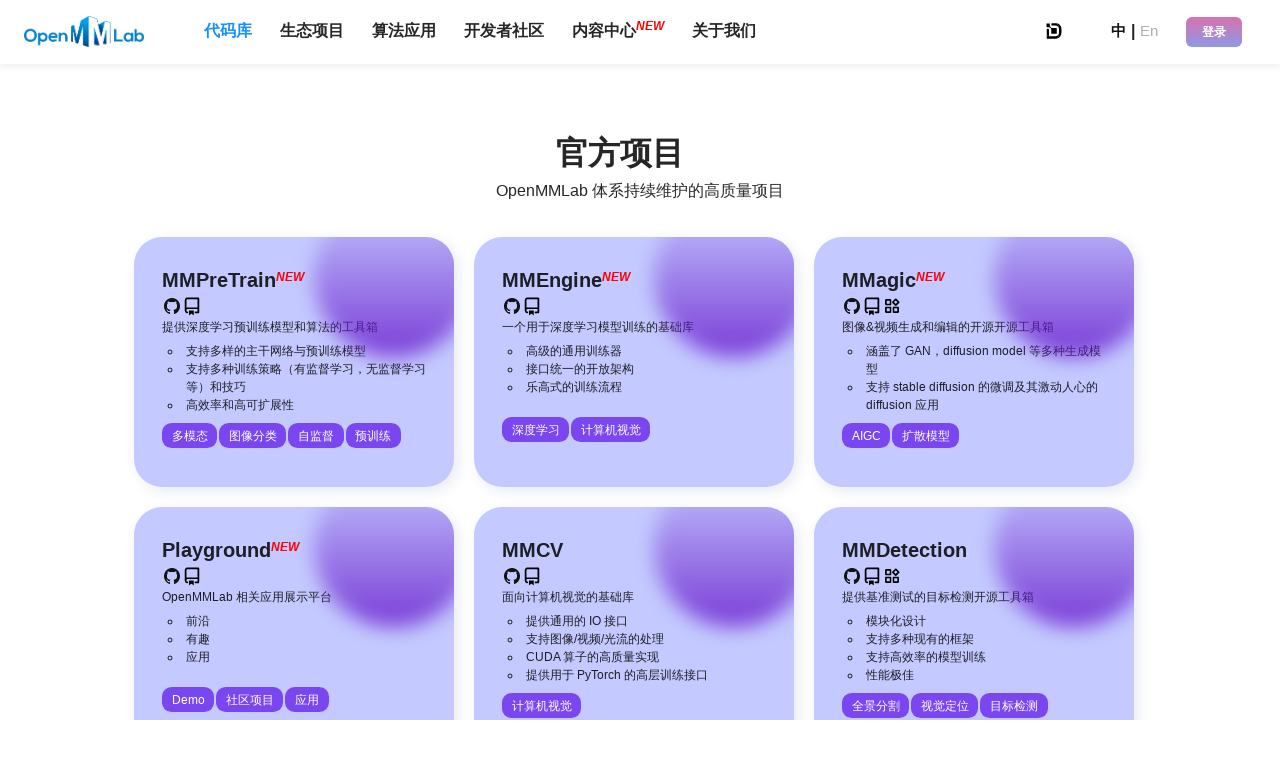

--- FILE ---
content_type: text/html
request_url: https://openmmlab.com/codebase
body_size: 1167
content:
<!DOCTYPE html>
<html>
  <head>
    <meta charset="utf-8" />
    <meta
      name="viewport"
      content="width=device-width, initial-scale=1, maximum-scale=1, minimum-scale=1, user-scalable=no"
    />
    <meta
      name="description"
      content="OpenMMLab是深度学习时代最完整的计算机视觉开源算法体系。自2018 年开源以来，累计发布超过 20个算法库，涵盖分类、检测、分割、视频理解等众多算法领域，有超过 250 种算法实现和 2000 个预训练模型。OpenMMLab 在 GitHub 上共获得了 60,000+ star，有超过 1,300 名社区开发者参与项目开发，用户遍及全球超过 110 个国家和地区，全球顶尖的高校、研究机构和企业都在使用 OpenMMLab 进行算法研发工作，是深度学习时代极受欢迎的计算机视觉开源算法平台。"
    />
    <meta
      name="keywords"
      content="OpenMMLab,open-mmlab,mmlab,CV,Computer Vision,计算机视觉,深度学习,algorithm,算法,Model,模型,Detection,mmdetection,Object Detection,检测,目标检测,Classification,图像分类,Segmentation,分割,超分辨率,视频理解,人体关键点,模型部署"
    />
    <link
      rel="shortcut icon"
      type="image/x-icon"
      href="https://oss.openmmlab.com/www/community/mm.png"
    />
    <link rel="stylesheet" href="/umi.7964a6e9.css" />
    <script>
      window.routerBase = "/";
    </script>
    <script>
      //! umi version: 3.5.43
    </script>
    <script>
      console.log(
        "OpenMMLab 是深度学习时代最完整的计算机视觉开源算法体系。自 2018 年开源以来, OpenMMLab 在 GitHub 上共获得了 60,000+ star，有超过 1,300 名社区开发者参与项目开发，用户遍及全球超过 110 个国家和地区，全球顶尖的高校、研究机构和企业都在使用 OpenMMLab 进行算法研发工作，是深度学习时代极受欢迎的计算机视觉开源算法平台。"
      );
      console.log(
        "算法研发类、工程开发与测试开发类、产品运营与生态推广类火热招聘中，简历投递openmmlab@pjlab.org.cn"
      );
    </script>
    <script
      src="https://www.googletagmanager.com/gtag/js?id=G-LDKB826X3B"
      async="true"
    ></script>
    <script>
      window.dataLayer = window.dataLayer || [];
      function gtag() {
        dataLayer.push(arguments);
      }
      gtag("js", new Date());

      gtag("config", "G-LDKB826X3B");
    </script>
  </head>
  <body>
    <div id="root"></div>

    <script src="/umi.a48c2d96.js"></script>
  </body>
</html>


--- FILE ---
content_type: image/svg+xml
request_url: https://oss.openmmlab.com/www/home/github.svg
body_size: 296
content:
<svg width="16" height="16" viewBox="0 0 16 16" fill="none" xmlns="http://www.w3.org/2000/svg">
<path d="M8.00046 0.5C6.21935 0.500355 4.49646 1.15034 3.14003 2.33368C1.78359 3.51701 0.882112 5.15649 0.596855 6.95881C0.311597 8.76113 0.661175 10.6087 1.58305 12.171C2.50493 13.7333 3.93896 14.9084 5.62859 15.486C6.00366 15.553 6.14412 15.322 6.14412 15.12C6.14412 14.9375 6.13437 14.3325 6.13437 13.688C4.25024 14.044 3.7625 13.2175 3.61228 12.7845C3.44577 12.3638 3.18196 11.9909 2.8436 11.698C2.5812 11.554 2.20613 11.198 2.83385 11.189C3.07374 11.2156 3.30383 11.3012 3.50463 11.4384C3.70542 11.5755 3.87101 11.7603 3.98735 11.977C4.08997 12.1659 4.22793 12.3322 4.39333 12.4663C4.55873 12.6005 4.74832 12.6999 4.95124 12.7588C5.15416 12.8178 5.36644 12.8351 5.5759 12.8098C5.78536 12.7845 5.9879 12.7171 6.17193 12.6115C6.20447 12.2207 6.37453 11.8553 6.6504 11.5835C4.98136 11.3915 3.23623 10.7275 3.23623 7.786C3.22552 7.02164 3.50055 6.28206 4.00491 5.719C3.77551 5.05471 3.80238 4.32566 4.08002 3.681C4.08002 3.681 4.70774 3.481 6.14266 4.47C7.37011 4.12394 8.66592 4.12394 9.89337 4.47C11.3278 3.47 11.956 3.6825 11.956 3.6825C12.2336 4.32717 12.2605 5.0562 12.0311 5.7205C12.5368 6.28253 12.812 7.02252 12.7998 7.787C12.7998 10.737 11.0469 11.392 9.37783 11.5845C9.55683 11.7705 9.69468 11.9938 9.78203 12.2392C9.86939 12.4847 9.9042 12.7465 9.8841 13.007C9.8841 14.035 9.87435 14.862 9.87435 15.1215C9.87435 15.3215 10.0153 15.563 10.3904 15.486C12.0769 14.9037 13.5067 13.7259 14.4246 12.163C15.3425 10.6 15.6888 8.75353 15.4016 6.95308C15.1145 5.15262 14.2126 3.51534 12.857 2.33344C11.5013 1.15153 9.78007 0.501908 8.00046 0.5005V0.5Z" fill="black" fill-opacity="0.85"/>
</svg>


--- FILE ---
content_type: image/svg+xml
request_url: https://oss.openmmlab.com/www/twitter.svg
body_size: 33
content:
<svg xmlns="http://www.w3.org/2000/svg" viewBox="0 0 273.5 222.3"><path d="M273.5 26.3a109.77 109.77 0 0 1-32.2 8.8 56.07 56.07 0 0 0 24.7-31 113.39 113.39 0 0 1-35.7 13.6 56.1 56.1 0 0 0-97 38.4 54 54 0 0 0 1.5 12.8A159.68 159.68 0 0 1 19.1 10.3a56.12 56.12 0 0 0 17.4 74.9 56.06 56.06 0 0 1-25.4-7v.7a56.11 56.11 0 0 0 45 55 55.65 55.65 0 0 1-14.8 2 62.39 62.39 0 0 1-10.6-1 56.24 56.24 0 0 0 52.4 39 112.87 112.87 0 0 1-69.7 24 119 119 0 0 1-13.4-.8 158.83 158.83 0 0 0 86 25.2c103.2 0 159.6-85.5 159.6-159.6 0-2.4-.1-4.9-.2-7.3a114.25 114.25 0 0 0 28.1-29.1" fill="rgb(149, 157, 165)"/></svg>

--- FILE ---
content_type: image/svg+xml
request_url: https://oss.openmmlab.com/www/home/datalab.svg
body_size: 652
content:
<svg width="15" height="15" viewBox="0 0 15 15" fill="none" xmlns="http://www.w3.org/2000/svg">
<g clip-path="url(#clip0_22_1034)">
<path d="M15 0H0V15H15V0Z" fill="white"/>
<path d="M8.6857 0.9375C10.4426 1.56682 11.7072 3.32548 11.7072 5.39663C11.7072 5.49575 11.7049 5.58521 11.6991 5.68283C11.5805 4.20116 10.4167 3.04334 8.99095 3.0189L8.94527 3.0185H6.24523C5.70204 3.0185 5.26172 2.55268 5.26172 1.97808C5.26172 1.41289 5.68774 0.952955 6.2186 0.938027L6.24523 0.937652L8.6857 0.9375Z" fill="black"/>
<path d="M8.94659 0.9375C11.5329 0.9375 13.6345 3.13327 13.6762 5.8587L13.6769 5.94145V8.9141C13.6769 11.3007 12.0974 13.2971 9.98395 13.7974C10.0778 13.775 10.1707 13.7498 10.2624 13.7217C11.1639 12.5919 11.7072 11.1319 11.7072 9.53773C11.7072 9.44616 11.7054 9.35503 11.7019 9.2644L11.6983 9.18323C11.7045 9.11039 11.7083 9.03675 11.7094 8.96243L11.7098 8.9141V5.94145C11.7098 5.85431 11.7062 5.76809 11.6992 5.68289C11.7045 5.58823 11.7072 5.49279 11.7072 5.3967C11.7072 3.34627 10.4678 1.60208 8.73827 0.956782L8.68573 0.937563L6.24525 0.937716L6.21862 0.938091L6.18457 0.939666C6.19687 0.938735 6.20838 0.938198 6.21991 0.937875L6.24656 0.9375H8.94659Z" fill="black"/>
<path d="M2.20614 5.55225C1.75868 5.64131 1.41817 6.05095 1.40593 6.54705L1.40559 6.57471L1.40558 10.5128C1.87586 11.1635 2.54957 11.6397 3.32504 11.8261L3.37133 11.8368L3.38795 11.8375L8.94465 11.8374C10.388 11.8374 11.5738 10.6759 11.698 9.18318C11.7043 9.30354 11.7066 9.41557 11.7066 9.53768C11.7066 11.1319 11.1632 12.5919 10.2617 13.7217C9.86746 13.8423 9.45212 13.9102 9.02286 13.9176L8.94465 13.9182H1.4043V6.57492C1.4043 6.07329 1.7399 5.65455 2.18656 5.5563L2.20614 5.55225Z" fill="black"/>
<path d="M2.38978 5.53442C2.92406 5.53442 3.35885 5.9851 3.37296 6.54669L3.37331 6.57486V11.8373C2.57782 11.6593 1.88613 11.177 1.40625 10.5129L1.40626 6.57486C1.40626 6.00024 1.8466 5.53442 2.38978 5.53442Z" fill="black"/>
<path d="M4.0444 1.63991C4.0444 1.44358 3.89309 1.28442 3.70645 1.28442H1.50982C1.32318 1.28442 1.17188 1.44358 1.17188 1.63991V3.95062C1.17188 4.14693 1.32318 4.3061 1.50982 4.3061L2.87798 4.30718C3.38726 4.3076 3.88263 4.47335 4.28958 4.77951C4.78313 5.15083 5.10677 5.69805 5.19963 6.29922V9.54161C5.19963 9.66808 5.30217 9.77062 5.42864 9.77062H9.65409C9.78056 9.77062 9.8831 9.66808 9.8831 9.54161V5.32833C9.8831 5.20186 9.78056 5.09932 9.65409 5.09932H6.22336C5.75679 5.06421 5.30974 4.89077 4.94041 4.59921C4.37454 4.15247 4.0444 3.47118 4.0444 2.7502V1.63991Z" fill="black"/>
</g>
<defs>
<clipPath id="clip0_22_1034">
<rect width="15" height="15" fill="white"/>
</clipPath>
</defs>
</svg>


--- FILE ---
content_type: image/svg+xml
request_url: https://openmmlab.com/static/application.9bb33b9b.svg
body_size: 474
content:
<svg width="24" height="24" viewBox="0 0 24 24" fill="none" xmlns="http://www.w3.org/2000/svg">
<path d="M3.73438 13.7623C3.73438 13.21 4.18209 12.7623 4.73438 12.7623H10.2344C10.7867 12.7623 11.2344 13.21 11.2344 13.7623V19.2623C11.2344 19.8146 10.7867 20.2623 10.2344 20.2623H4.73438C4.18209 20.2623 3.73438 19.8146 3.73438 19.2623V13.7623ZM5.73438 14.7623V18.2623H9.23438V14.7623H5.73438Z" fill="black"/>
<path d="M3.73438 4.73091C3.73438 4.17862 4.18209 3.73091 4.73438 3.73091H10.2344C10.7867 3.73091 11.2344 4.17862 11.2344 4.73091V10.2309C11.2344 10.7832 10.7867 11.2309 10.2344 11.2309H4.73438C4.18209 11.2309 3.73438 10.7832 3.73438 10.2309V4.73091ZM5.73438 5.73091V9.23091H9.23438V5.73091H5.73438Z" fill="black"/>
<path d="M12.7693 13.7623C12.7693 13.21 13.217 12.7623 13.7693 12.7623H19.2693C19.8216 12.7623 20.2693 13.21 20.2693 13.7623V19.2623C20.2693 19.8146 19.8216 20.2623 19.2693 20.2623H13.7693C13.217 20.2623 12.7693 19.8146 12.7693 19.2623V13.7623ZM14.7693 14.7623V18.2623H18.2693V14.7623H14.7693Z" fill="black"/>
<path d="M12.3042 8.18802L15.8122 11.696C16.2027 12.0865 16.8359 12.0865 17.2264 11.696L20.7344 8.18802C21.1249 7.79749 21.1249 7.16433 20.7344 6.7738L17.2264 3.26585C16.8359 2.87533 16.2027 2.87533 15.8122 3.26585L12.3042 6.7738C11.9137 7.16433 11.9137 7.79749 12.3042 8.18802ZM14.4256 7.48091L16.5193 5.38717L18.613 7.48091L16.5193 9.57464L14.4256 7.48091Z" fill="black"/>
</svg>


--- FILE ---
content_type: image/svg+xml
request_url: https://openmmlab.com/static/GithubFilled.394324e5.svg
body_size: 524
content:
<svg width="24" height="25" viewBox="0 0 24 25" fill="none" xmlns="http://www.w3.org/2000/svg">
<path d="M12 2.49986C6.47857 2.49986 2 7.08989 2 12.7528C2 17.2828 4.86572 21.1257 8.83857 22.4814C9.33857 22.5771 9.5 22.2585 9.5 21.9885V20.08C6.71857 20.7 6.13857 18.8699 6.13857 18.8699C5.68429 17.6842 5.02857 17.3699 5.02857 17.3699C4.12143 16.7328 5.09714 16.7471 5.09714 16.7471C6.10143 16.8185 6.63 17.8042 6.63 17.8042C7.52143 19.3714 8.96857 18.9185 9.54 18.6557C9.62857 17.9942 9.88857 17.5414 10.1757 17.2842C7.95429 17.0242 5.61857 16.1456 5.61857 12.2185C5.61857 11.097 6.01 10.1842 6.64857 9.46561C6.54571 9.20704 6.20286 8.16418 6.74714 6.75131C6.74714 6.75131 7.58714 6.47703 9.49714 7.80275C10.3121 7.5755 11.154 7.45969 12 7.45846C12.8469 7.45978 13.6898 7.57559 14.5057 7.80275C16.4143 6.47703 17.2529 6.75274 17.2529 6.75274C17.7957 8.16418 17.4529 9.20847 17.3514 9.46704C17.9929 10.1842 18.38 11.0985 18.38 12.2185C18.38 16.1556 16.0414 17.0228 13.8143 17.2757C14.1714 17.5942 14.5 18.2185 14.5 19.1757V21.99C14.5 22.2614 14.66 22.5814 15.1671 22.4814C19.1386 21.1242 22 17.2814 22 12.7528C22 7.08989 17.5229 2.49986 12 2.49986Z" fill="#121316"/>
</svg>


--- FILE ---
content_type: image/svg+xml
request_url: https://openmmlab.com/static/RepoOutlined.8943297d.svg
body_size: 454
content:
<svg width="24" height="24" viewBox="0 0 24 24" fill="none" xmlns="http://www.w3.org/2000/svg">
<path d="M6.42285 1.76917C4.766 1.76917 3.42285 3.11231 3.42285 4.76917V17.7163C3.42285 19.3732 4.766 20.7163 6.42285 20.7163H6.45881C7.0111 20.7163 7.45881 20.2686 7.45881 19.7163C7.45881 19.1641 7.0111 18.7163 6.45881 18.7163H6.42285C5.87057 18.7163 5.42285 18.2686 5.42285 17.7163V16.6696C5.42285 16.1173 5.87057 15.6696 6.42285 15.6696H18.577V18.7163H16.1142C15.562 18.7163 15.1142 19.1641 15.1142 19.7163C15.1142 20.2686 15.562 20.7163 16.1142 20.7163H19.577C20.1292 20.7163 20.577 20.2686 20.577 19.7163V2.76917C20.577 2.21688 20.1292 1.76917 19.577 1.76917H6.42285ZM18.577 13.6696H6.42285C6.07222 13.6696 5.73563 13.7297 5.42285 13.8403V4.76917C5.42285 4.21688 5.87057 3.76917 6.42285 3.76917H18.577V13.6696Z" fill="black"/>
<path d="M8.65752 17.3688C8.54706 17.3688 8.45752 17.4583 8.45752 17.5688V22.9191C8.45752 23.0859 8.64973 23.1794 8.78098 23.0764L11.1608 21.2092C11.2332 21.1523 11.3352 21.1523 11.4077 21.2092L13.7874 23.0764C13.9187 23.1794 14.1109 23.0859 14.1109 22.9191V17.5688C14.1109 17.4583 14.0214 17.3688 13.9109 17.3688H8.65752Z" fill="black"/>
</svg>


--- FILE ---
content_type: image/svg+xml
request_url: https://oss.openmmlab.com/www/home/gitee.svg
body_size: 485
content:
<?xml version="1.0" encoding="UTF-8"?>
<svg width="286px" height="90px" viewBox="0 0 90 90" version="1.1" xmlns="http://www.w3.org/2000/svg" xmlns:xlink="http://www.w3.org/1999/xlink">
    <!-- Generator: Sketch 61.2 (89653) - https://sketch.com -->
    <title>logo</title>
    <desc>Created with Sketch.</desc>
    <g id="LOGO" stroke="none" stroke-width="1" fill="none" fill-rule="evenodd">
        <g id="Artboard" transform="translate(-532.000000, -431.000000)">
            <g id="logo" transform="translate(532.000000, 431.000000)">
                <g id="Group">
                    <circle id="Combined-Shape" fill="#000000" cx="44.8544363" cy="44.8544363" r="44.8544363"></circle>
                    <path d="M67.558546,39.8714292 L42.0857966,39.8714292 C40.8627004,39.8720094 39.8710953,40.8633548 39.8701949,42.0864508 L39.8687448,47.623783 C39.867826,48.8471055 40.8592652,49.8390642 42.0825879,49.8393845 C42.0827874,49.8393846 42.0829869,49.8393846 42.0831864,49.8387862 L57.5909484,49.838657 C58.8142711,49.8386283 59.8059783,50.830319 59.8059885,52.0536417 C59.8059885,52.0536479 59.8059885,52.053654 59.8059701,52.0536602 L59.8059701,52.6073539 L59.8059701,52.6073539 L59.8059701,53.161115 C59.8059701,56.8310831 56.8308731,59.80618 53.160905,59.80618 L32.1165505,59.80618 C30.8934034,59.806119 29.9018373,58.8145802 29.9017425,57.5914331 L29.9011625,36.5491188 C29.9008781,32.8791508 32.8758931,29.9039718 36.5458611,29.9038706 C36.5459222,29.9038706 36.5459833,29.9038706 36.5460443,29.9040538 L67.5523638,29.9040538 C68.77515,29.9026795 69.7666266,28.9118177 69.7687593,27.6890325 L69.7721938,22.1516997 C69.774326,20.928378 68.7832423,19.9360642 67.5599198,19.9353054 C67.5594619,19.9353051 67.5590039,19.935305 67.558546,19.9366784 L36.5479677,19.9366784 C27.3730474,19.9366784 19.935305,27.3744208 19.935305,36.549341 L19.935305,67.558546 C19.935305,68.7818687 20.927004,69.7735676 22.1503267,69.7735676 L54.8224984,69.7735676 C63.079746,69.7735676 69.7735676,63.079746 69.7735676,54.8224984 L69.7735676,42.0864509 C69.7735676,40.8631282 68.7818687,39.8714292 67.558546,39.8714292 Z" id="G" fill="#FFFFFF"></path>
                </g>
            </g>
        </g>
    </g>
</svg>